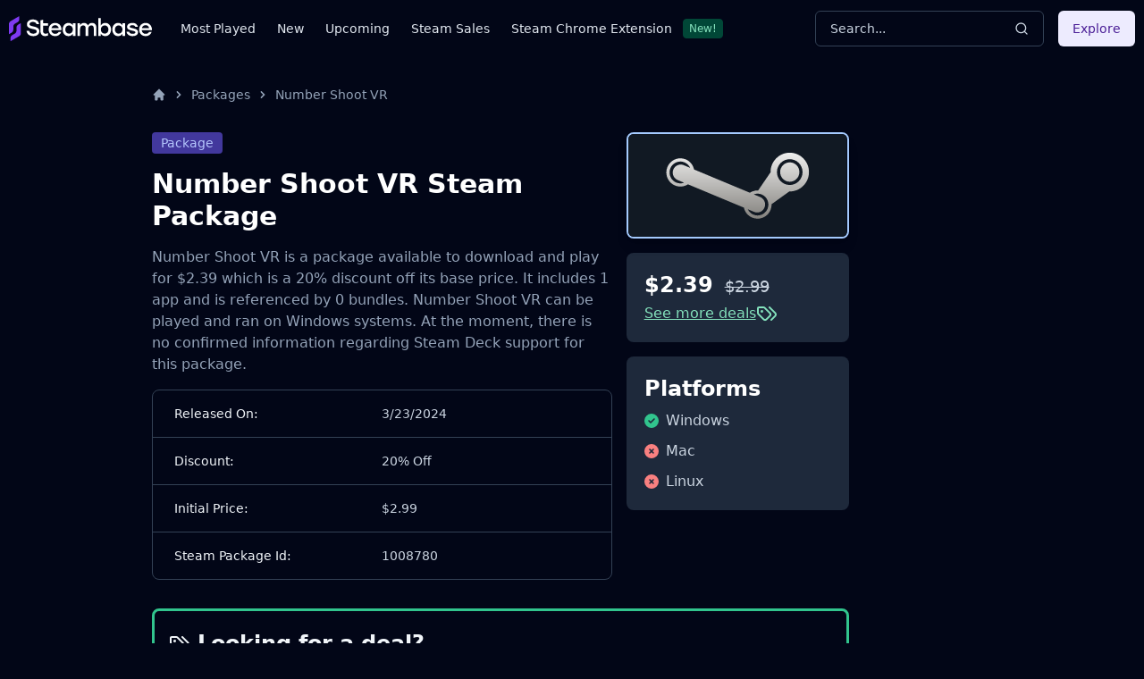

--- FILE ---
content_type: image/svg+xml
request_url: https://steambase.io/steam_placeholder.svg
body_size: 843
content:
<svg height="215" viewBox="0 0 460 215" width="460" xmlns="http://www.w3.org/2000/svg" xmlns:xlink="http://www.w3.org/1999/xlink"><linearGradient id="a" x1="50%" x2="50%" y1="0%" y2="100%"><stop offset="0" stop-color="#efefee"/><stop offset="1" stop-color="#84827e"/></linearGradient><g fill="none"><path d="m18.852459 0h441.147541v215h-460v-215z" fill="#111923"/><path d="m339.584788 39c-22.290839 0-40.420313 18.1294739-40.420313 40.4152125 0 .1784899 0 .3569798.0102.5252702l-26.039126 37.7582633c-4.217462-.18359-8.450222.550768-12.463695 2.203075-1.7696.719059-3.427006 1.606409-4.982418 2.626351l-117.349458-48.5084542c-1.973588-9.133583-8.220734-17.1962266-17.48181-21.0618078-15.01865-6.2522461-32.3270706.8771503-38.5895161 15.9009-6.2573458 15.0135502.8771504 32.321971 15.8958003 38.579316 7.2721888 3.029229 15.2889348 3.044528 22.5815218.050997 1.677805-.69356 3.258716-1.550312 4.76823-2.503958l117.609543 48.620648c2.029685 9.046888 8.251333 16.992238 17.430814 20.811922 15.01865 6.267545 32.33217-.87205 38.584416-15.875401 1.621708-3.916579 2.381565-8.032046 2.269371-12.137313l37.258492-26.579696c.305982.0102.611965.015299.917948.015299 22.290838 0 40.415212-18.139673 40.415212-40.4254115 0-22.2857386-18.124374-40.4152125-40.415212-40.4152125m-238.824583 62.211379c-8.7307056-3.6360944-14.0089068-12.1169144-14.0089068-21.0414093 0-2.9170349.5609682-5.8697677 1.7543007-8.7154067 4.8192272-11.5916439 18.1753711-17.0942324 29.7568161-12.2699055 5.46689 2.2744713 9.54156 6.4460352 11.856829 11.4284532l-13.468338-5.5688848c-8.536917-3.5544988-18.3487616.4844725-21.9134598 9.0264891-3.5544989 8.5471162.4895722 18.3691602 9.0264888 21.9236591l13.509136 5.5790839c-5.380196 1.963389-11.204066 1.861395-16.512866-.362079m192.162224 54.725002c-4.839626 11.586544-18.180471 17.089133-29.777215 12.264806-5.349597-2.228574-9.388568-6.303243-11.719137-11.163268l13.157256 5.446492c8.552216 3.559598 18.36406-.489573 21.918559-9.026489 3.564698-8.542017-.479373-18.353862-9.026489-21.91346l-13.60093-5.624982c5.247603-1.988887 11.214265-2.060283 16.78825.254986 5.619882 2.335668 9.980135 6.726519 12.290304 12.346401 2.315269 5.619882 2.305069 11.816031-.030598 17.415514m46.662359-49.584493c-14.84526 0-26.926476-12.0863161-26.926476-26.9366755 0-14.8401601 12.081216-26.926476 26.926476-26.926476 14.845259 0 26.931575 12.0863159 26.931575 26.926476 0 14.8503594-12.086316 26.9366755-26.931575 26.9366755m.040797-6.752018c-11.163268 0-20.220355-9.0519877-20.220355-20.2254552 0-11.1734676 9.057087-20.2356547 20.220355-20.2356547 11.173468 0 20.235655 9.0621871 20.235655 20.2356547 0 11.1734675-9.062187 20.2254552-20.235655 20.2254552" fill="url(#a)"/></g></svg>